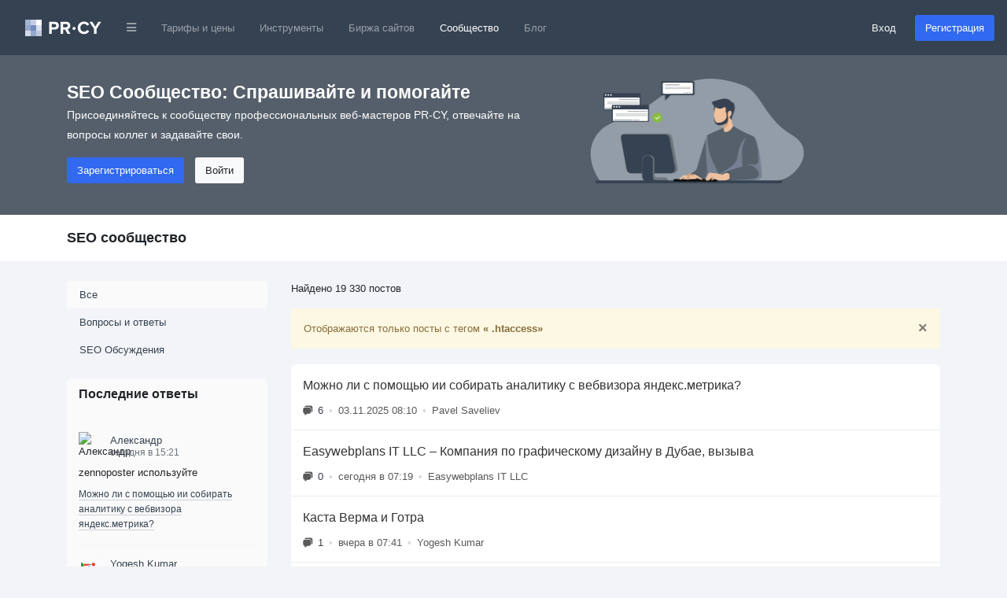

--- FILE ---
content_type: text/html; charset=utf-8
request_url: https://pr-cy.ru/qa/tag/+.htaccess/
body_size: 12674
content:
  


<!DOCTYPE html>
<html lang="ru">
<head>
<meta charset="utf-8">
<title>SEO сообщество — Последние посты</title>

<meta name="description" content="" />
<meta name="bbd978d67995d0bf4a244fdcef17ea32" content="771f10f5e6802620c231b73ec784fac3">

<link rel="canonical" href="https://pr-cy.ru/qa/"/>


<meta property="og:title" content="SEO сообщество — Последние посты" />
<meta property="og:description" content="" />
<meta name="referrer" content="origin">
  <meta name="robots" content="noyaca, noodp"/>
  <meta name="viewport" content="width=device-width, initial-scale=1.0, maximum-scale=1">
  <meta name="apple-mobile-web-app-capable" content="yes" />
<link rel="shortcut icon" href="/favicon.ico" />
<link rel="icon" type="image/png" href="/images/favicon-120x120.png" sizes="120x120" />
<link rel="icon" type="image/png" href="/images/favicon-64x64.png" sizes="64x64" />
<link rel="icon" type="image/png" href="/images/favicon-48x48.png" sizes="48x48" />
<link rel="icon" type="image/png" href="/images/favicon-32x32.png" sizes="32x32" />
<link rel="icon" type="image/png" href="/images/favicon-16x16.png" sizes="16x16" />


<meta name="google-site-verification" content="FkwN4fZAYee-VGgyrKIEWq_FfB4eTAfYcT2CexfAjs0" />
<meta name='yandex-verification' content='615722f8154b873e' />
  <meta name="robots" content="noindex, nofollow">

<!-- Styles  -->
<link rel="stylesheet" href="/src/dist/styles.css?v=1768562981">

  
  <!-- Scripts -->
    <script type="text/javascript">
      var BASE_URL = 'https://pr-cy.ru';
    </script>

    <script src="https://code.jquery.com/jquery-3.5.1.min.js" integrity="sha256-9/aliU8dGd2tb6OSsuzixeV4y/faTqgFtohetphbbj0=" crossorigin="anonymous"></script>
    <script src="https://cdn.jsdelivr.net/npm/popper.js@1.16.0/dist/umd/popper.min.js" integrity="sha384-Q6E9RHvbIyZFJoft+2mJbHaEWldlvI9IOYy5n3zV9zzTtmI3UksdQRVvoxMfooAo" crossorigin="anonymous"></script>
    <script src="https://stackpath.bootstrapcdn.com/bootstrap/4.5.0/js/bootstrap.min.js" integrity="sha384-OgVRvuATP1z7JjHLkuOU7Xw704+h835Lr+6QL9UvYjZE3Ipu6Tp75j7Bh/kR0JKI" crossorigin="anonymous"></script>

    <script>
      jQuery(function ($) {
        $('[data-toggle="popover"]').popover();
        $('[data-toggle="tooltip"]').tooltip();
      });

      // Back to top
      jQuery(function ($) {
        var offset = 220;
        var duration = 500;
        $(window).scroll(function () {
          if ($(this).scrollTop() > offset) {
            $('.back-to-top').fadeIn(duration);
          } else {
            $('.back-to-top').fadeOut(duration);
          }
        });
        $('.back-to-top').click(function (event) {
          event.preventDefault();
          $('html, body').animate({scrollTop: 0}, duration);
          return false;
        });
      });
    </script>

  <!-- Fonts -->

<script type="application/ld+json">
  {
    "@context" : "http://schema.org",
    "@type" : "Organization",
    "name" : "PR-CY",
    "url" : "https://pr-cy.ru",
    "sameAs" : [
      "https://vk.com/prcyru",
      "https://twitter.com/prcyru",
      "https://plus.google.com/+prcyru",
      "https://www.youtube.com/channel/UCouA7lqMzMePK18mjA_5gEw"
    ]
  }
</script>

<!-- Google Tag Manager -->
<script>
  window.dataLayer = window.dataLayer || [];
  
    </script>

  <!-- Google Tag Manager -->
  <script>
    (function(w,d,s,l,i){w[l]=w[l]||[];w[l].push({'gtm.start':
    new Date().getTime(),event:'gtm.js'});var f=d.getElementsByTagName(s)[0],
    j=d.createElement(s),dl=l!='dataLayer'?'&l='+l:'';j.async=true;j.src=
    'https://sst-gtm.hacklix.com/gtm.js?id='+i+dl;f.parentNode.insertBefore(j,f);
    })(window,document,'script','dataLayer','GTM-5PFVN2G');
  </script>
  <!-- End Google Tag Manager -->


</head>
<body class="bg-full">

<!-- Google Tag Manager (noscript) -->
<noscript><iframe src="https://sst-gtm.hacklix.com/ns.html?id=GTM-5PFVN2G"
  height="0" width="0" style="display:none;visibility:hidden"></iframe></noscript>
<!-- End Google Tag Manager (noscript) -->


<nav class="navbar navbar-expand-lg navbar-dark bg-dark-blue">
  <a class="navbar-brand" href="/" style="padding-left: 1rem">
          <svg xmlns="http://www.w3.org/2000/svg" width="97" height="21"><g fill="none" fill-rule="evenodd"><path fill="#A2B2D2" d="M0 0h7v7H0z"></path><path fill="#C6CEE5" d="M7 0h7v7H7z"></path><path fill="#FEFFFE" d="M14 0h7v7h-7z"></path><path fill="#98A7CE" d="M0 7h7v7H0z"></path><path fill="#758CBF" d="M7 7h7v7H7z"></path><path fill="#DBE0EC" d="M14 7h7v7h-7z"></path><path fill="#D2DAE6" d="M0 14h7v7H0z"></path><path fill="#96A8CE" d="M7 14h7v7H7z"></path><path fill="#BCC8E0" d="M14 14h7v7h-7z"></path><path fill="#FFF" d="M33.784 18v-5.45h3.91c3.312 0 5.152-2.278 5.152-4.946 0-2.69-1.817-4.945-5.152-4.945h-7.176V18h3.266zm3.473-8.326h-3.473v-4.14h3.473c1.288 0 2.254.782 2.254 2.07 0 1.265-.964 2.07-2.252 2.07zM57.49 18l-3.45-5.842c1.656-.39 3.358-1.84 3.358-4.554 0-2.852-1.955-4.945-5.152-4.945H45.07V18h3.266v-5.45h2.392L53.74 18h3.75zm-5.727-8.326h-3.427v-4.14h3.427c1.31 0 2.3.782 2.3 2.07 0 1.288-.99 2.07-2.3 2.07zm23.213 8.602c3.38 0 5.313-1.863 6.417-3.772l-2.806-1.357c-.644 1.265-2.024 2.23-3.61 2.23-2.784 0-4.808-2.138-4.808-5.036 0-2.896 2.022-5.035 4.805-5.035 1.587 0 2.967.99 3.61 2.23l2.807-1.38c-1.08-1.908-3.036-3.748-6.417-3.748-4.6 0-8.165 3.22-8.165 7.935 0 4.716 3.566 7.936 8.166 7.936zM90.792 18v-6.28l5.865-9.06H92.93l-3.77 6.163-3.82-6.164h-3.725l5.91 9.06V18h3.267zm-26.776-6.856c0-1.056-.888-1.944-1.944-1.944s-1.944.888-1.944 1.944c0 1.032.888 1.92 1.944 1.92s1.944-.888 1.944-1.92z"></path></g></svg>
      </a>
  <button class="navbar-toggler" type="button" data-toggle="collapse" data-target="#navbarMainNav" aria-controls="navbarMainNav" aria-expanded="false" aria-label="Toggle navigation">
    <span class="navbar-toggler-icon"></span>
  </button>
  <div class="collapse navbar-collapse" id="navbarMainNav">
    <ul class="navbar-nav mr-auto">
      <li class="nav-item dropdown">
        <a href="#" id="navbarDropdownLinks" class="nav-link" data-toggle="dropdown"><i class="fa fa-bars fa-xs"></i></a>
        <div class="dropdown-menu" aria-labelledby="navbarDropdownLinks">
          <a class="dropdown-item" href="https://pr-cy.ru/"><img src="/static/img/pr-cy/pr-cy.ru.svg" width="16" height="16" alt="PR-CY"> PR-CY</a>
          <a class="dropdown-item" href="https://line.pr-cy.ru/"><img src="/static/img/pr-cy/line.pr-cy.ru.svg" width="16" height="16" alt="Line.PR-CY"> Line.PR-CY</a>
          <a class="dropdown-item" href="https://sites.pr-cy.ru/"><img src="/static/img/pr-cy/sites.pr-cy.ru.svg" width="16" height="16" alt="Sites.PR-CY"> Sites.PR-CY</a>
          <a class="dropdown-item" href="https://pr-cy.ru/sale/">Биржа продажи сайтов</a>
          <a class="dropdown-item" href="https://audit.pr-cy.ru/" rel="nofollow">Ручной аудит сайтов</a>
          <a class="dropdown-item" href="https://talk.pr-cy.ru/" rel="nofollow">Форум вебмастеров</a>
        </div>
      </li>
      <li class="nav-item">
        <a class="nav-link" href="https://a.pr-cy.ru/prices/" rel="nofollow">Тарифы и цены</a>
      </li>
      <li class="nav-item ">
        <a class="nav-link" href="/tools/">Инструменты</a>
      </li>
      <li class="nav-item ">
        <a class="nav-link" href="/sale/">Биржа сайтов</a>
      </li>
      <li class="nav-item active">
        <a class="nav-link" href="/qa/">Сообщество</a></li>
      <li class="nav-item">
        <a class="nav-link" href="/news/">Блог</a>
      </li>
    </ul>

          <form class="form-inline">
        <a href="https://id.pr-cy.ru/signup/login/" class="pr-4 text-light" rel="nofollow">Вход</a>
        <a href="https://id.pr-cy.ru/signup/registration/" rel="nofollow" class="btn btn-info">Регистрация</a>
       </form>
      </div>
</nav>






  <style>
  .hero-singup {
    background: #555f6b;
    color: #ffffff;
    padding: 30px 0 40px;
  }
  .hero-singup__title {
    font-size: 1.42rem;
  }
  .hero-singup__desc {
    max-width: 600px;
    line-height: 1.8;
    font-size: 14px;
  }
  .hero-singup__actions a {
    margin-right: 10px;
  }
</style>
<div class="hero-singup">
  <div class="container">
    <div class="row">
      <div class="col-md-7 col-sm-12">
        <strong class="hero-singup__title" >SEO Сообщество: Спрашивайте и помогайте</strong>
        <p class="hero-singup__desc">Присоединяйтесь к сообществу профессиональных веб-мастеров PR-CY, отвечайте на вопросы коллег и задавайте свои.</p>
        <div class="hero-singup__actions">
          <a href="https://id.pr-cy.ru/signup/registration/" rel="nofollow" class="btn btn-info">Зарегистрироваться</a>
          <a href="https://id.pr-cy.ru/signup/login/" class="btn btn-light" rel="nofollow">Войти</a>
        </div>
      </div>
      <div class="col-md-5 d-none d-sm-none d-md-block">
        <img src="/images/hero-qa.png"
          alt="Q&A SEO" width="272">
      </div>
    </div>
  </div>
</div><div class="qa-head">
  <div class="container">
    <h1 class="qa-head__title" style="margin: 0;">
              SEO сообщество
            
    </h1>
  </div>
</div>


<div class="qa-body">
  <div class="container">
    <div class="row">
      <div class="col-lg-3">
        <div class="collapse" id="qaCategories">

          <div class="qa-nav nav flex-column nav-pills">
            <a class="nav-link active"
              href="/qa/">Все</a>
                          <a
                class="nav-link " href="/qa/category/Вопросы и ответы/">Вопросы и ответы</a>
                          <a
                class="nav-link " href="/qa/category/SEO Обсуждения/">SEO Обсуждения</a>
                      </div>
          <br>
                    <!-- <div class="empty-box">
            <h3 class="empty-box__title">Топ ответов <small>30 дней</small></h3>
            <div class="empty-box__content">
              <ul class="users-list">
                              <li>
                  <img class="users-list__avatar" src="https://id.pr-cy.ru/assets/images/avatars/small.png" alt="Roman Dubaev">
                  <a href="https://id.pr-cy.ru/user/profile/id/1040143/">Roman Dubaev</a>
                  <div class="users-list__count">1</div></li>
                              <li>
                  <img class="users-list__avatar" src="https://id.pr-cy.ru/assets/images/avatars/small.png" alt="jiacknnn">
                  <a href="https://id.pr-cy.ru/user/profile/jiacknnn/">jiacknnn</a>
                  <div class="users-list__count">1</div></li>
                              <li>
                  <img class="users-list__avatar" src="https://id.pr-cy.ru/assets/images/avatars/small.png" alt="InkVoyage">
                  <a href="https://id.pr-cy.ru/user/profile/InkVoyage/">InkVoyage</a>
                  <div class="users-list__count">1</div></li>
                              <li>
                  <img class="users-list__avatar" src="https://id.pr-cy.ru/assets/images/avatars/small.png" alt="23bet4net">
                  <a href="https://id.pr-cy.ru/user/profile/23bet4net/">23bet4net</a>
                  <div class="users-list__count">1</div></li>
                              <li>
                  <img class="users-list__avatar" src="https://id.pr-cy.ru/assets/images/avatars/small.png" alt="alex12552">
                  <a href="https://id.pr-cy.ru/user/profile/alex12552/">alex12552</a>
                  <div class="users-list__count">1</div></li>
                              <li>
                  <img class="users-list__avatar" src="https://id.pr-cy.ru/assets/images/avatars/small.png" alt="Рукапча Бот">
                  <a href="https://id.pr-cy.ru/user/profile/id/719982/">Рукапча Бот</a>
                  <div class="users-list__count">1</div></li>
                              <li>
                  <img class="users-list__avatar" src="https://id.pr-cy.ru/assets/images/avatars/small.png" alt="romanjack">
                  <a href="https://id.pr-cy.ru/user/profile/romanjack/">romanjack</a>
                  <div class="users-list__count">1</div></li>
                            </ul>
            </div>
          </div> -->
      
          <div class="empty-box">
            <h3 class="empty-box__title">Последние ответы</h3>
            <div class="empty-box__content">
              <ul class="last-comments">
                              <li class="last-comments__item">
                  <div class="last-comments__info">
                    <img class="last-comments__avatar" src="https://id.pr-cy.ru/assets/images/avatars/small.png" alt="Александр">
                    <div>
                      <a href="https://id.pr-cy.ru/user/profile/id/1803334/">Александр</a>
                      <div class="last-comments__date">сегодня в 15:21</div>
                    </div>
                  </div>
                  <div class="last-comments__comment">
                      zennoposter используйте                  </div>
                  <a class="last-comments__link" href="/qa/question/43779">Можно ли с помощью ии собирать аналитику с вебвизора яндекс.метрика?</a>
                              <li class="last-comments__item">
                  <div class="last-comments__info">
                    <img class="last-comments__avatar" src="//selstorage.pr-cy.ru/id/userpics/73021bc4b6792e2026b538e1884adbf3_thumb.png" alt="Yogesh Kumar">
                    <div>
                      <a href="https://id.pr-cy.ru/user/profile/id/1837935/">Yogesh Kumar</a>
                      <div class="last-comments__date">вчера в 07:42</div>
                    </div>
                  </div>
                  <div class="last-comments__comment">
                      Website:   https://www.matrimonialsindia.com/blog/verma-caste-and-gotra.htm                   </div>
                  <a class="last-comments__link" href="/qa/question/43820">Каста Верма и Готра</a>
                              <li class="last-comments__item">
                  <div class="last-comments__info">
                    <img class="last-comments__avatar" src="//selstorage.pr-cy.ru/id/userpics/f7bc6a4af83cc59d66efcb3c2531a1fd_thumb.png" alt="vvvlad77">
                    <div>
                      <a href="https://id.pr-cy.ru/user/profile/vvvlad77/">vvvlad77</a>
                      <div class="last-comments__date">3 дня назад в 14:45</div>
                    </div>
                  </div>
                  <div class="last-comments__comment">
                      Тоже один сайт выкинули из за прогрева ботов, хотя они ползали по нему успешно ...                  </div>
                  <a class="last-comments__link" href="/qa/question/43806">Наплыв ботов</a>
                              <li class="last-comments__item">
                  <div class="last-comments__info">
                    <img class="last-comments__avatar" src="https://id.pr-cy.ru/assets/images/avatars/small.png" alt="ealymziaayen">
                    <div>
                      <a href="https://id.pr-cy.ru/user/profile/ealymziaayen/">ealymziaayen</a>
                      <div class="last-comments__date">4 дня назад в 18:54</div>
                    </div>
                  </div>
                  <div class="last-comments__comment">
                      Вручную блочить пулы ip                  </div>
                  <a class="last-comments__link" href="/qa/question/43806">Наплыв ботов</a>
                              <li class="last-comments__item">
                  <div class="last-comments__info">
                    <img class="last-comments__avatar" src="https://id.pr-cy.ru/assets/images/avatars/small.png" alt="romanjack">
                    <div>
                      <a href="https://id.pr-cy.ru/user/profile/romanjack/">romanjack</a>
                      <div class="last-comments__date">12.01.2026 04:39</div>
                    </div>
                  </div>
                  <div class="last-comments__comment">
                      This was a delightful and engaging read from start to finish. It brought to mind how sendwishonline free&hellip;                  </div>
                  <a class="last-comments__link" href="/qa/question/43769">Модуль онлайн пользователи на сайте</a>
                              <li class="last-comments__item">
                  <div class="last-comments__info">
                    <img class="last-comments__avatar" src="https://id.pr-cy.ru/assets/images/avatars/small.png" alt="Рукапча Бот">
                    <div>
                      <a href="https://id.pr-cy.ru/user/profile/id/719982/">Рукапча Бот</a>
                      <div class="last-comments__date">06.01.2026 10:36</div>
                    </div>
                  </div>
                  <div class="last-comments__comment">
                      На данный момент рекапча самая нормальная там столько даст тебе картинок на порешать что мозг взорвется&hellip;                  </div>
                  <a class="last-comments__link" href="/qa/question/43792">Где брать ссылочную массу?</a>
                            </ul>
            </div>
          </div>
          <br>
                  </div>
    
      </div>
      <div class="col-lg-9">

                  <p>
            Найдено            19&nbsp;330      
                        постов                      </p>
        
                  <div class="alert alert-warning">
            Отображаются только посты с тегом <strong>&laquo; .htaccess&raquo;</strong>
            <a href="/qa/" class="close" title="Убрать фильтр">×</a>
          </div>
                
        <div class="content-box">
          <div class="content-box__content">
                                      <a class="question-box" id='question-43779' href="/qa/question/43779">
                <div class="question-box__wrap">
                  <div class="question-box__info">
                    <div class="question-box__title">
                      Можно ли с помощью ии собирать аналитику с вебвизора яндекс.метрика?                    </div>
                    <div class="question-box__sub-menu">
                      <div class="question-box__answers">
                                                  <svg width="13" height="13" xmlns="http://www.w3.org/2000/svg"><g fill="#595959" fill-rule="nonzero"><path d="M4.115.498A1.95 1.95 0 0 0 2.17 2.302a2.59 2.59 0 0 1 .145-.004h5.7a2.55 2.55 0 0 1 2.55 2.55v3.9c0 .049-.002.097-.004.145a1.95 1.95 0 0 0 1.804-1.945v-3.6a2.85 2.85 0 0 0-2.85-2.85h-5.4Z"/><path d="M9.96 8.898a1.95 1.95 0 0 1-1.945 1.8h-2.45l-2.2 1.65a.75.75 0 0 1-1.2-.6v-1.056a1.95 1.95 0 0 1-1.8-1.944v-3.9a1.95 1.95 0 0 1 1.95-1.95h5.7a1.95 1.95 0 0 1 1.95 1.95v3.9c0 .05-.002.1-.006.15Z"/></g></svg>
                                                <span>6</span>
                                              </div>
                      <span class="question-box__dot">&bull;</span>
                      03.11.2025 08:10                      <span class="question-box__dot">&bull;</span>
                      Pavel Saveliev                    </div>
                  </div>
                </div>
              </a>
    
                          <a class="question-box" id='question-43821' href="/qa/question/43821">
                <div class="question-box__wrap">
                  <div class="question-box__info">
                    <div class="question-box__title">
                      Easywebplans IT LLC – Компания по графическому дизайну в Дубае, вызыва                    </div>
                    <div class="question-box__sub-menu">
                      <div class="question-box__answers">
                                                  <svg width="13" height="13" xmlns="http://www.w3.org/2000/svg"><g fill="#595959" fill-rule="nonzero"><path d="M4.115.498A1.95 1.95 0 0 0 2.17 2.302a2.59 2.59 0 0 1 .145-.004h5.7a2.55 2.55 0 0 1 2.55 2.55v3.9c0 .049-.002.097-.004.145a1.95 1.95 0 0 0 1.804-1.945v-3.6a2.85 2.85 0 0 0-2.85-2.85h-5.4Z"/><path d="M9.96 8.898a1.95 1.95 0 0 1-1.945 1.8h-2.45l-2.2 1.65a.75.75 0 0 1-1.2-.6v-1.056a1.95 1.95 0 0 1-1.8-1.944v-3.9a1.95 1.95 0 0 1 1.95-1.95h5.7a1.95 1.95 0 0 1 1.95 1.95v3.9c0 .05-.002.1-.006.15Z"/></g></svg>
                                                <span>0</span>
                                              </div>
                      <span class="question-box__dot">&bull;</span>
                      сегодня в 07:19                      <span class="question-box__dot">&bull;</span>
                      Easywebplans IT LLC                    </div>
                  </div>
                </div>
              </a>
    
                          <a class="question-box" id='question-43820' href="/qa/question/43820">
                <div class="question-box__wrap">
                  <div class="question-box__info">
                    <div class="question-box__title">
                      Каста Верма и Готра                    </div>
                    <div class="question-box__sub-menu">
                      <div class="question-box__answers">
                                                  <svg width="13" height="13" xmlns="http://www.w3.org/2000/svg"><g fill="#595959" fill-rule="nonzero"><path d="M4.115.498A1.95 1.95 0 0 0 2.17 2.302a2.59 2.59 0 0 1 .145-.004h5.7a2.55 2.55 0 0 1 2.55 2.55v3.9c0 .049-.002.097-.004.145a1.95 1.95 0 0 0 1.804-1.945v-3.6a2.85 2.85 0 0 0-2.85-2.85h-5.4Z"/><path d="M9.96 8.898a1.95 1.95 0 0 1-1.945 1.8h-2.45l-2.2 1.65a.75.75 0 0 1-1.2-.6v-1.056a1.95 1.95 0 0 1-1.8-1.944v-3.9a1.95 1.95 0 0 1 1.95-1.95h5.7a1.95 1.95 0 0 1 1.95 1.95v3.9c0 .05-.002.1-.006.15Z"/></g></svg>
                                                <span>1</span>
                                              </div>
                      <span class="question-box__dot">&bull;</span>
                      вчера в 07:41                      <span class="question-box__dot">&bull;</span>
                      Yogesh Kumar                    </div>
                  </div>
                </div>
              </a>
    
                          <a class="question-box" id='question-43819' href="/qa/question/43819">
                <div class="question-box__wrap">
                  <div class="question-box__info">
                    <div class="question-box__title">
                      Какой сервис использовать для сбора подписчиков для пуш уведомлений?                    </div>
                    <div class="question-box__sub-menu">
                      <div class="question-box__answers">
                                                  <svg width="13" height="13" xmlns="http://www.w3.org/2000/svg"><g fill="#595959" fill-rule="nonzero"><path d="M4.115.498A1.95 1.95 0 0 0 2.17 2.302a2.59 2.59 0 0 1 .145-.004h5.7a2.55 2.55 0 0 1 2.55 2.55v3.9c0 .049-.002.097-.004.145a1.95 1.95 0 0 0 1.804-1.945v-3.6a2.85 2.85 0 0 0-2.85-2.85h-5.4Z"/><path d="M9.96 8.898a1.95 1.95 0 0 1-1.945 1.8h-2.45l-2.2 1.65a.75.75 0 0 1-1.2-.6v-1.056a1.95 1.95 0 0 1-1.8-1.944v-3.9a1.95 1.95 0 0 1 1.95-1.95h5.7a1.95 1.95 0 0 1 1.95 1.95v3.9c0 .05-.002.1-.006.15Z"/></g></svg>
                                                <span>0</span>
                                              </div>
                      <span class="question-box__dot">&bull;</span>
                      3 дня назад в 16:40                      <span class="question-box__dot">&bull;</span>
                      Дмитрий                    </div>
                  </div>
                </div>
              </a>
    
                          <a class="question-box" id='question-43806' href="/qa/question/43806">
                <div class="question-box__wrap">
                  <div class="question-box__info">
                    <div class="question-box__title">
                      Наплыв ботов                    </div>
                    <div class="question-box__sub-menu">
                      <div class="question-box__answers">
                                                  <svg width="13" height="13" xmlns="http://www.w3.org/2000/svg"><g fill="#595959" fill-rule="nonzero"><path d="M4.115.498A1.95 1.95 0 0 0 2.17 2.302a2.59 2.59 0 0 1 .145-.004h5.7a2.55 2.55 0 0 1 2.55 2.55v3.9c0 .049-.002.097-.004.145a1.95 1.95 0 0 0 1.804-1.945v-3.6a2.85 2.85 0 0 0-2.85-2.85h-5.4Z"/><path d="M9.96 8.898a1.95 1.95 0 0 1-1.945 1.8h-2.45l-2.2 1.65a.75.75 0 0 1-1.2-.6v-1.056a1.95 1.95 0 0 1-1.8-1.944v-3.9a1.95 1.95 0 0 1 1.95-1.95h5.7a1.95 1.95 0 0 1 1.95 1.95v3.9c0 .05-.002.1-.006.15Z"/></g></svg>
                                                <span>6</span>
                                              </div>
                      <span class="question-box__dot">&bull;</span>
                      09.12.2025 09:53                      <span class="question-box__dot">&bull;</span>
                      Азат Сайфуллин                    </div>
                  </div>
                </div>
              </a>
    
                          <a class="question-box" id='question-43769' href="/qa/question/43769">
                <div class="question-box__wrap">
                  <div class="question-box__info">
                    <div class="question-box__title">
                      Модуль онлайн пользователи на сайте                    </div>
                    <div class="question-box__sub-menu">
                      <div class="question-box__answers">
                                                  <svg width="13" height="13" xmlns="http://www.w3.org/2000/svg"><g fill="#595959" fill-rule="nonzero"><path d="M4.115.498A1.95 1.95 0 0 0 2.17 2.302a2.59 2.59 0 0 1 .145-.004h5.7a2.55 2.55 0 0 1 2.55 2.55v3.9c0 .049-.002.097-.004.145a1.95 1.95 0 0 0 1.804-1.945v-3.6a2.85 2.85 0 0 0-2.85-2.85h-5.4Z"/><path d="M9.96 8.898a1.95 1.95 0 0 1-1.945 1.8h-2.45l-2.2 1.65a.75.75 0 0 1-1.2-.6v-1.056a1.95 1.95 0 0 1-1.8-1.944v-3.9a1.95 1.95 0 0 1 1.95-1.95h5.7a1.95 1.95 0 0 1 1.95 1.95v3.9c0 .05-.002.1-.006.15Z"/></g></svg>
                                                <span>2</span>
                                              </div>
                      <span class="question-box__dot">&bull;</span>
                      21.10.2025 17:47                      <span class="question-box__dot">&bull;</span>
                      viikta                    </div>
                  </div>
                </div>
              </a>
    
                          <a class="question-box" id='question-43817' href="/qa/question/43817">
                <div class="question-box__wrap">
                  <div class="question-box__info">
                    <div class="question-box__title">
                      В чате гпт начинает списывать 125 вместо 5 лимитов                    </div>
                    <div class="question-box__sub-menu">
                      <div class="question-box__answers">
                                                  <svg width="13" height="13" xmlns="http://www.w3.org/2000/svg"><g fill="#595959" fill-rule="nonzero"><path d="M4.115.498A1.95 1.95 0 0 0 2.17 2.302a2.59 2.59 0 0 1 .145-.004h5.7a2.55 2.55 0 0 1 2.55 2.55v3.9c0 .049-.002.097-.004.145a1.95 1.95 0 0 0 1.804-1.945v-3.6a2.85 2.85 0 0 0-2.85-2.85h-5.4Z"/><path d="M9.96 8.898a1.95 1.95 0 0 1-1.945 1.8h-2.45l-2.2 1.65a.75.75 0 0 1-1.2-.6v-1.056a1.95 1.95 0 0 1-1.8-1.944v-3.9a1.95 1.95 0 0 1 1.95-1.95h5.7a1.95 1.95 0 0 1 1.95 1.95v3.9c0 .05-.002.1-.006.15Z"/></g></svg>
                                                <span>0</span>
                                              </div>
                      <span class="question-box__dot">&bull;</span>
                      10.01.2026 16:59                      <span class="question-box__dot">&bull;</span>
                      sueta23kg                    </div>
                  </div>
                </div>
              </a>
    
                          <a class="question-box" id='question-43792' href="/qa/question/43792">
                <div class="question-box__wrap">
                  <div class="question-box__info">
                    <div class="question-box__title">
                      Где брать ссылочную массу?                    </div>
                    <div class="question-box__sub-menu">
                      <div class="question-box__answers">
                                                  <svg width="13" height="13" xmlns="http://www.w3.org/2000/svg"><g fill="#595959" fill-rule="nonzero"><path d="M4.115.498A1.95 1.95 0 0 0 2.17 2.302a2.59 2.59 0 0 1 .145-.004h5.7a2.55 2.55 0 0 1 2.55 2.55v3.9c0 .049-.002.097-.004.145a1.95 1.95 0 0 0 1.804-1.945v-3.6a2.85 2.85 0 0 0-2.85-2.85h-5.4Z"/><path d="M9.96 8.898a1.95 1.95 0 0 1-1.945 1.8h-2.45l-2.2 1.65a.75.75 0 0 1-1.2-.6v-1.056a1.95 1.95 0 0 1-1.8-1.944v-3.9a1.95 1.95 0 0 1 1.95-1.95h5.7a1.95 1.95 0 0 1 1.95 1.95v3.9c0 .05-.002.1-.006.15Z"/></g></svg>
                                                <span>12</span>
                                              </div>
                      <span class="question-box__dot">&bull;</span>
                      18.11.2025 20:39                      <span class="question-box__dot">&bull;</span>
                      alex12552                    </div>
                  </div>
                </div>
              </a>
    
                          <a class="question-box" id='question-43815' href="/qa/question/43815">
                <div class="question-box__wrap">
                  <div class="question-box__info">
                    <div class="question-box__title">
                      Что выбрать WordPress или Smink                    </div>
                    <div class="question-box__sub-menu">
                      <div class="question-box__answers">
                                                  <svg width="13" height="13" xmlns="http://www.w3.org/2000/svg"><g fill="#595959" fill-rule="nonzero"><path d="M4.115.498A1.95 1.95 0 0 0 2.17 2.302a2.59 2.59 0 0 1 .145-.004h5.7a2.55 2.55 0 0 1 2.55 2.55v3.9c0 .049-.002.097-.004.145a1.95 1.95 0 0 0 1.804-1.945v-3.6a2.85 2.85 0 0 0-2.85-2.85h-5.4Z"/><path d="M9.96 8.898a1.95 1.95 0 0 1-1.945 1.8h-2.45l-2.2 1.65a.75.75 0 0 1-1.2-.6v-1.056a1.95 1.95 0 0 1-1.8-1.944v-3.9a1.95 1.95 0 0 1 1.95-1.95h5.7a1.95 1.95 0 0 1 1.95 1.95v3.9c0 .05-.002.1-.006.15Z"/></g></svg>
                                                <span>1</span>
                                              </div>
                      <span class="question-box__dot">&bull;</span>
                      30.12.2025 11:59                      <span class="question-box__dot">&bull;</span>
                      Глеб Алексеев                    </div>
                  </div>
                </div>
              </a>
    
                          <a class="question-box" id='question-43814' href="/qa/question/43814">
                <div class="question-box__wrap">
                  <div class="question-box__info">
                    <div class="question-box__title">
                      После подключения Cloudflare не определяется SLL                    </div>
                    <div class="question-box__sub-menu">
                      <div class="question-box__answers">
                                                  <svg width="13" height="13" xmlns="http://www.w3.org/2000/svg"><g fill="#595959" fill-rule="nonzero"><path d="M4.115.498A1.95 1.95 0 0 0 2.17 2.302a2.59 2.59 0 0 1 .145-.004h5.7a2.55 2.55 0 0 1 2.55 2.55v3.9c0 .049-.002.097-.004.145a1.95 1.95 0 0 0 1.804-1.945v-3.6a2.85 2.85 0 0 0-2.85-2.85h-5.4Z"/><path d="M9.96 8.898a1.95 1.95 0 0 1-1.945 1.8h-2.45l-2.2 1.65a.75.75 0 0 1-1.2-.6v-1.056a1.95 1.95 0 0 1-1.8-1.944v-3.9a1.95 1.95 0 0 1 1.95-1.95h5.7a1.95 1.95 0 0 1 1.95 1.95v3.9c0 .05-.002.1-.006.15Z"/></g></svg>
                                                <span>0</span>
                                              </div>
                      <span class="question-box__dot">&bull;</span>
                      26.12.2025 18:12                      <span class="question-box__dot">&bull;</span>
                      SexxxBoy                    </div>
                  </div>
                </div>
              </a>
    
                          <a class="question-box" id='question-43812' href="/qa/question/43812">
                <div class="question-box__wrap">
                  <div class="question-box__info">
                    <div class="question-box__title">
                      Кто-нибудь пользовался облачным телефоном?                    </div>
                    <div class="question-box__sub-menu">
                      <div class="question-box__answers">
                                                  <svg width="13" height="13" xmlns="http://www.w3.org/2000/svg"><g fill="#595959" fill-rule="nonzero"><path d="M4.115.498A1.95 1.95 0 0 0 2.17 2.302a2.59 2.59 0 0 1 .145-.004h5.7a2.55 2.55 0 0 1 2.55 2.55v3.9c0 .049-.002.097-.004.145a1.95 1.95 0 0 0 1.804-1.945v-3.6a2.85 2.85 0 0 0-2.85-2.85h-5.4Z"/><path d="M9.96 8.898a1.95 1.95 0 0 1-1.945 1.8h-2.45l-2.2 1.65a.75.75 0 0 1-1.2-.6v-1.056a1.95 1.95 0 0 1-1.8-1.944v-3.9a1.95 1.95 0 0 1 1.95-1.95h5.7a1.95 1.95 0 0 1 1.95 1.95v3.9c0 .05-.002.1-.006.15Z"/></g></svg>
                                                <span>0</span>
                                              </div>
                      <span class="question-box__dot">&bull;</span>
                      24.12.2025 07:38                      <span class="question-box__dot">&bull;</span>
                      Yun wilk                    </div>
                  </div>
                </div>
              </a>
    
                          <a class="question-box" id='question-43811' href="/qa/question/43811">
                <div class="question-box__wrap">
                  <div class="question-box__info">
                    <div class="question-box__title">
                      Где купить сайты на англ языке? может есть у кого? желательно с трафик                    </div>
                    <div class="question-box__sub-menu">
                      <div class="question-box__answers">
                                                  <svg width="13" height="13" xmlns="http://www.w3.org/2000/svg"><g fill="#595959" fill-rule="nonzero"><path d="M4.115.498A1.95 1.95 0 0 0 2.17 2.302a2.59 2.59 0 0 1 .145-.004h5.7a2.55 2.55 0 0 1 2.55 2.55v3.9c0 .049-.002.097-.004.145a1.95 1.95 0 0 0 1.804-1.945v-3.6a2.85 2.85 0 0 0-2.85-2.85h-5.4Z"/><path d="M9.96 8.898a1.95 1.95 0 0 1-1.945 1.8h-2.45l-2.2 1.65a.75.75 0 0 1-1.2-.6v-1.056a1.95 1.95 0 0 1-1.8-1.944v-3.9a1.95 1.95 0 0 1 1.95-1.95h5.7a1.95 1.95 0 0 1 1.95 1.95v3.9c0 .05-.002.1-.006.15Z"/></g></svg>
                                                <span>0</span>
                                              </div>
                      <span class="question-box__dot">&bull;</span>
                      23.12.2025 22:54                      <span class="question-box__dot">&bull;</span>
                      Roman Dubaev                    </div>
                  </div>
                </div>
              </a>
    
                          <a class="question-box" id='question-43808' href="/qa/question/43808">
                <div class="question-box__wrap">
                  <div class="question-box__info">
                    <div class="question-box__title">
                      DLE не создает бэкап с админки сайта, как быть?                    </div>
                    <div class="question-box__sub-menu">
                      <div class="question-box__answers">
                                                  <svg width="13" height="13" xmlns="http://www.w3.org/2000/svg"><g fill="#595959" fill-rule="nonzero"><path d="M4.115.498A1.95 1.95 0 0 0 2.17 2.302a2.59 2.59 0 0 1 .145-.004h5.7a2.55 2.55 0 0 1 2.55 2.55v3.9c0 .049-.002.097-.004.145a1.95 1.95 0 0 0 1.804-1.945v-3.6a2.85 2.85 0 0 0-2.85-2.85h-5.4Z"/><path d="M9.96 8.898a1.95 1.95 0 0 1-1.945 1.8h-2.45l-2.2 1.65a.75.75 0 0 1-1.2-.6v-1.056a1.95 1.95 0 0 1-1.8-1.944v-3.9a1.95 1.95 0 0 1 1.95-1.95h5.7a1.95 1.95 0 0 1 1.95 1.95v3.9c0 .05-.002.1-.006.15Z"/></g></svg>
                                                <span>1</span>
                                              </div>
                      <span class="question-box__dot">&bull;</span>
                      13.12.2025 13:24                      <span class="question-box__dot">&bull;</span>
                      Vulture                    </div>
                  </div>
                </div>
              </a>
    
                          <a class="question-box" id='question-43767' href="/qa/question/43767">
                <div class="question-box__wrap">
                  <div class="question-box__info">
                    <div class="question-box__title">
                      Сайт на оценку код написан полностью с помощью нейросети :)                    </div>
                    <div class="question-box__sub-menu">
                      <div class="question-box__answers">
                                                  <svg width="13" height="13" xmlns="http://www.w3.org/2000/svg"><g fill="#595959" fill-rule="nonzero"><path d="M4.115.498A1.95 1.95 0 0 0 2.17 2.302a2.59 2.59 0 0 1 .145-.004h5.7a2.55 2.55 0 0 1 2.55 2.55v3.9c0 .049-.002.097-.004.145a1.95 1.95 0 0 0 1.804-1.945v-3.6a2.85 2.85 0 0 0-2.85-2.85h-5.4Z"/><path d="M9.96 8.898a1.95 1.95 0 0 1-1.945 1.8h-2.45l-2.2 1.65a.75.75 0 0 1-1.2-.6v-1.056a1.95 1.95 0 0 1-1.8-1.944v-3.9a1.95 1.95 0 0 1 1.95-1.95h5.7a1.95 1.95 0 0 1 1.95 1.95v3.9c0 .05-.002.1-.006.15Z"/></g></svg>
                                                <span>6</span>
                                              </div>
                      <span class="question-box__dot">&bull;</span>
                      12.10.2025 00:16                      <span class="question-box__dot">&bull;</span>
                      Рукапча Бот                    </div>
                  </div>
                </div>
              </a>
    
                          <a class="question-box" id='question-43803' href="/qa/question/43803">
                <div class="question-box__wrap">
                  <div class="question-box__info">
                    <div class="question-box__title">
                      H1 на всех страницах есть, но анализ PR CY показывает, что его нет.                    </div>
                    <div class="question-box__sub-menu">
                      <div class="question-box__answers">
                                                  <svg width="13" height="13" xmlns="http://www.w3.org/2000/svg"><g fill="#595959" fill-rule="nonzero"><path d="M4.115.498A1.95 1.95 0 0 0 2.17 2.302a2.59 2.59 0 0 1 .145-.004h5.7a2.55 2.55 0 0 1 2.55 2.55v3.9c0 .049-.002.097-.004.145a1.95 1.95 0 0 0 1.804-1.945v-3.6a2.85 2.85 0 0 0-2.85-2.85h-5.4Z"/><path d="M9.96 8.898a1.95 1.95 0 0 1-1.945 1.8h-2.45l-2.2 1.65a.75.75 0 0 1-1.2-.6v-1.056a1.95 1.95 0 0 1-1.8-1.944v-3.9a1.95 1.95 0 0 1 1.95-1.95h5.7a1.95 1.95 0 0 1 1.95 1.95v3.9c0 .05-.002.1-.006.15Z"/></g></svg>
                                                <span>0</span>
                                              </div>
                      <span class="question-box__dot">&bull;</span>
                      03.12.2025 08:54                      <span class="question-box__dot">&bull;</span>
                      AD-vantage LLC                    </div>
                  </div>
                </div>
              </a>
    
                          <a class="question-box" id='question-43802' href="/qa/question/43802">
                <div class="question-box__wrap">
                  <div class="question-box__info">
                    <div class="question-box__title">
                      Alt пикселя Яндекс                    </div>
                    <div class="question-box__sub-menu">
                      <div class="question-box__answers">
                                                  <svg width="13" height="13" xmlns="http://www.w3.org/2000/svg"><g fill="#595959" fill-rule="nonzero"><path d="M4.115.498A1.95 1.95 0 0 0 2.17 2.302a2.59 2.59 0 0 1 .145-.004h5.7a2.55 2.55 0 0 1 2.55 2.55v3.9c0 .049-.002.097-.004.145a1.95 1.95 0 0 0 1.804-1.945v-3.6a2.85 2.85 0 0 0-2.85-2.85h-5.4Z"/><path d="M9.96 8.898a1.95 1.95 0 0 1-1.945 1.8h-2.45l-2.2 1.65a.75.75 0 0 1-1.2-.6v-1.056a1.95 1.95 0 0 1-1.8-1.944v-3.9a1.95 1.95 0 0 1 1.95-1.95h5.7a1.95 1.95 0 0 1 1.95 1.95v3.9c0 .05-.002.1-.006.15Z"/></g></svg>
                                                <span>1</span>
                                              </div>
                      <span class="question-box__dot">&bull;</span>
                      02.12.2025 19:27                      <span class="question-box__dot">&bull;</span>
                      nconcurent                    </div>
                  </div>
                </div>
              </a>
    
                          <a class="question-box" id='question-43799' href="/qa/question/43799">
                <div class="question-box__wrap">
                  <div class="question-box__info">
                    <div class="question-box__title">
                      Не обновляется статистика                    </div>
                    <div class="question-box__sub-menu">
                      <div class="question-box__answers">
                                                  <svg width="13" height="13" xmlns="http://www.w3.org/2000/svg"><g fill="#595959" fill-rule="nonzero"><path d="M4.115.498A1.95 1.95 0 0 0 2.17 2.302a2.59 2.59 0 0 1 .145-.004h5.7a2.55 2.55 0 0 1 2.55 2.55v3.9c0 .049-.002.097-.004.145a1.95 1.95 0 0 0 1.804-1.945v-3.6a2.85 2.85 0 0 0-2.85-2.85h-5.4Z"/><path d="M9.96 8.898a1.95 1.95 0 0 1-1.945 1.8h-2.45l-2.2 1.65a.75.75 0 0 1-1.2-.6v-1.056a1.95 1.95 0 0 1-1.8-1.944v-3.9a1.95 1.95 0 0 1 1.95-1.95h5.7a1.95 1.95 0 0 1 1.95 1.95v3.9c0 .05-.002.1-.006.15Z"/></g></svg>
                                                <span>2</span>
                                              </div>
                      <span class="question-box__dot">&bull;</span>
                      26.11.2025 13:17                      <span class="question-box__dot">&bull;</span>
                      Светлана                    </div>
                  </div>
                </div>
              </a>
    
                          <a class="question-box" id='question-43796' href="/qa/question/43796">
                <div class="question-box__wrap">
                  <div class="question-box__info">
                    <div class="question-box__title">
                      Не обновляется description в разделе аудит сайта                    </div>
                    <div class="question-box__sub-menu">
                      <div class="question-box__answers">
                                                  <svg width="13" height="13" xmlns="http://www.w3.org/2000/svg"><g fill="#595959" fill-rule="nonzero"><path d="M4.115.498A1.95 1.95 0 0 0 2.17 2.302a2.59 2.59 0 0 1 .145-.004h5.7a2.55 2.55 0 0 1 2.55 2.55v3.9c0 .049-.002.097-.004.145a1.95 1.95 0 0 0 1.804-1.945v-3.6a2.85 2.85 0 0 0-2.85-2.85h-5.4Z"/><path d="M9.96 8.898a1.95 1.95 0 0 1-1.945 1.8h-2.45l-2.2 1.65a.75.75 0 0 1-1.2-.6v-1.056a1.95 1.95 0 0 1-1.8-1.944v-3.9a1.95 1.95 0 0 1 1.95-1.95h5.7a1.95 1.95 0 0 1 1.95 1.95v3.9c0 .05-.002.1-.006.15Z"/></g></svg>
                                                <span>1</span>
                                              </div>
                      <span class="question-box__dot">&bull;</span>
                      25.11.2025 09:07                      <span class="question-box__dot">&bull;</span>
                      afrolov                    </div>
                  </div>
                </div>
              </a>
    
                          <a class="question-box" id='question-43798' href="/qa/question/43798">
                <div class="question-box__wrap">
                  <div class="question-box__info">
                    <div class="question-box__title">
                      Неверный title Wordpres                    </div>
                    <div class="question-box__sub-menu">
                      <div class="question-box__answers">
                                                  <svg width="13" height="13" xmlns="http://www.w3.org/2000/svg"><g fill="#595959" fill-rule="nonzero"><path d="M4.115.498A1.95 1.95 0 0 0 2.17 2.302a2.59 2.59 0 0 1 .145-.004h5.7a2.55 2.55 0 0 1 2.55 2.55v3.9c0 .049-.002.097-.004.145a1.95 1.95 0 0 0 1.804-1.945v-3.6a2.85 2.85 0 0 0-2.85-2.85h-5.4Z"/><path d="M9.96 8.898a1.95 1.95 0 0 1-1.945 1.8h-2.45l-2.2 1.65a.75.75 0 0 1-1.2-.6v-1.056a1.95 1.95 0 0 1-1.8-1.944v-3.9a1.95 1.95 0 0 1 1.95-1.95h5.7a1.95 1.95 0 0 1 1.95 1.95v3.9c0 .05-.002.1-.006.15Z"/></g></svg>
                                                <span>0</span>
                                              </div>
                      <span class="question-box__dot">&bull;</span>
                      25.11.2025 14:31                      <span class="question-box__dot">&bull;</span>
                      SexxxBoy                    </div>
                  </div>
                </div>
              </a>
    
                          <a class="question-box" id='question-43734' href="/qa/question/43734">
                <div class="question-box__wrap">
                  <div class="question-box__info">
                    <div class="question-box__title">
                      Продолжительное падение позиций в яндексе                    </div>
                    <div class="question-box__sub-menu">
                      <div class="question-box__answers">
                                                  <svg width="13" height="13" xmlns="http://www.w3.org/2000/svg"><g fill="#595959" fill-rule="nonzero"><path d="M4.115.498A1.95 1.95 0 0 0 2.17 2.302a2.59 2.59 0 0 1 .145-.004h5.7a2.55 2.55 0 0 1 2.55 2.55v3.9c0 .049-.002.097-.004.145a1.95 1.95 0 0 0 1.804-1.945v-3.6a2.85 2.85 0 0 0-2.85-2.85h-5.4Z"/><path d="M9.96 8.898a1.95 1.95 0 0 1-1.945 1.8h-2.45l-2.2 1.65a.75.75 0 0 1-1.2-.6v-1.056a1.95 1.95 0 0 1-1.8-1.944v-3.9a1.95 1.95 0 0 1 1.95-1.95h5.7a1.95 1.95 0 0 1 1.95 1.95v3.9c0 .05-.002.1-.006.15Z"/></g></svg>
                                                <span>14</span>
                                              </div>
                      <span class="question-box__dot">&bull;</span>
                      03.08.2025 21:37                      <span class="question-box__dot">&bull;</span>
                      Markiz83                    </div>
                  </div>
                </div>
              </a>
    
                          <a class="question-box" id='question-43791' href="/qa/question/43791">
                <div class="question-box__wrap">
                  <div class="question-box__info">
                    <div class="question-box__title">
                      Гугл разлюбил сайт :(                    </div>
                    <div class="question-box__sub-menu">
                      <div class="question-box__answers">
                                                  <svg width="13" height="13" xmlns="http://www.w3.org/2000/svg"><g fill="#595959" fill-rule="nonzero"><path d="M4.115.498A1.95 1.95 0 0 0 2.17 2.302a2.59 2.59 0 0 1 .145-.004h5.7a2.55 2.55 0 0 1 2.55 2.55v3.9c0 .049-.002.097-.004.145a1.95 1.95 0 0 0 1.804-1.945v-3.6a2.85 2.85 0 0 0-2.85-2.85h-5.4Z"/><path d="M9.96 8.898a1.95 1.95 0 0 1-1.945 1.8h-2.45l-2.2 1.65a.75.75 0 0 1-1.2-.6v-1.056a1.95 1.95 0 0 1-1.8-1.944v-3.9a1.95 1.95 0 0 1 1.95-1.95h5.7a1.95 1.95 0 0 1 1.95 1.95v3.9c0 .05-.002.1-.006.15Z"/></g></svg>
                                                <span>8</span>
                                              </div>
                      <span class="question-box__dot">&bull;</span>
                      15.11.2025 04:50                      <span class="question-box__dot">&bull;</span>
                      Max Kuraj                    </div>
                  </div>
                </div>
              </a>
    
                          <a class="question-box" id='question-43766' href="/qa/question/43766">
                <div class="question-box__wrap">
                  <div class="question-box__info">
                    <div class="question-box__title">
                      Помогите настроить CSS на сайте.                    </div>
                    <div class="question-box__sub-menu">
                      <div class="question-box__answers">
                                                  <svg width="13" height="13" xmlns="http://www.w3.org/2000/svg"><g fill="#595959" fill-rule="nonzero"><path d="M4.115.498A1.95 1.95 0 0 0 2.17 2.302a2.59 2.59 0 0 1 .145-.004h5.7a2.55 2.55 0 0 1 2.55 2.55v3.9c0 .049-.002.097-.004.145a1.95 1.95 0 0 0 1.804-1.945v-3.6a2.85 2.85 0 0 0-2.85-2.85h-5.4Z"/><path d="M9.96 8.898a1.95 1.95 0 0 1-1.945 1.8h-2.45l-2.2 1.65a.75.75 0 0 1-1.2-.6v-1.056a1.95 1.95 0 0 1-1.8-1.944v-3.9a1.95 1.95 0 0 1 1.95-1.95h5.7a1.95 1.95 0 0 1 1.95 1.95v3.9c0 .05-.002.1-.006.15Z"/></g></svg>
                                                <span>1</span>
                                              </div>
                      <span class="question-box__dot">&bull;</span>
                      11.10.2025 12:31                      <span class="question-box__dot">&bull;</span>
                      LS                    </div>
                  </div>
                </div>
              </a>
    
                          <a class="question-box" id='question-43778' href="/qa/question/43778">
                <div class="question-box__wrap">
                  <div class="question-box__info">
                    <div class="question-box__title">
                      Что значит порог кластеризации и как им пользоваться?                    </div>
                    <div class="question-box__sub-menu">
                      <div class="question-box__answers">
                                                  <svg width="13" height="13" xmlns="http://www.w3.org/2000/svg"><g fill="#595959" fill-rule="nonzero"><path d="M4.115.498A1.95 1.95 0 0 0 2.17 2.302a2.59 2.59 0 0 1 .145-.004h5.7a2.55 2.55 0 0 1 2.55 2.55v3.9c0 .049-.002.097-.004.145a1.95 1.95 0 0 0 1.804-1.945v-3.6a2.85 2.85 0 0 0-2.85-2.85h-5.4Z"/><path d="M9.96 8.898a1.95 1.95 0 0 1-1.945 1.8h-2.45l-2.2 1.65a.75.75 0 0 1-1.2-.6v-1.056a1.95 1.95 0 0 1-1.8-1.944v-3.9a1.95 1.95 0 0 1 1.95-1.95h5.7a1.95 1.95 0 0 1 1.95 1.95v3.9c0 .05-.002.1-.006.15Z"/></g></svg>
                                                <span>0</span>
                                              </div>
                      <span class="question-box__dot">&bull;</span>
                      01.11.2025 23:41                      <span class="question-box__dot">&bull;</span>
                      Пользователь #1356261                    </div>
                  </div>
                </div>
              </a>
    
                          <a class="question-box" id='question-43772' href="/qa/question/43772">
                <div class="question-box__wrap">
                  <div class="question-box__info">
                    <div class="question-box__title">
                      Как скачать сайт из вебархива бесплатно?                    </div>
                    <div class="question-box__sub-menu">
                      <div class="question-box__answers">
                                                  <svg width="13" height="13" xmlns="http://www.w3.org/2000/svg"><g fill="#595959" fill-rule="nonzero"><path d="M4.115.498A1.95 1.95 0 0 0 2.17 2.302a2.59 2.59 0 0 1 .145-.004h5.7a2.55 2.55 0 0 1 2.55 2.55v3.9c0 .049-.002.097-.004.145a1.95 1.95 0 0 0 1.804-1.945v-3.6a2.85 2.85 0 0 0-2.85-2.85h-5.4Z"/><path d="M9.96 8.898a1.95 1.95 0 0 1-1.945 1.8h-2.45l-2.2 1.65a.75.75 0 0 1-1.2-.6v-1.056a1.95 1.95 0 0 1-1.8-1.944v-3.9a1.95 1.95 0 0 1 1.95-1.95h5.7a1.95 1.95 0 0 1 1.95 1.95v3.9c0 .05-.002.1-.006.15Z"/></g></svg>
                                                <span>2</span>
                                              </div>
                      <span class="question-box__dot">&bull;</span>
                      28.10.2025 12:08                      <span class="question-box__dot">&bull;</span>
                      frontenderweb                    </div>
                  </div>
                </div>
              </a>
    
                          <a class="question-box" id='question-43770' href="/qa/question/43770">
                <div class="question-box__wrap">
                  <div class="question-box__info">
                    <div class="question-box__title">
                      Как заблокировать пользователя по client_id в Яндекс Директ                    </div>
                    <div class="question-box__sub-menu">
                      <div class="question-box__answers">
                                                  <svg width="13" height="13" xmlns="http://www.w3.org/2000/svg"><g fill="#595959" fill-rule="nonzero"><path d="M4.115.498A1.95 1.95 0 0 0 2.17 2.302a2.59 2.59 0 0 1 .145-.004h5.7a2.55 2.55 0 0 1 2.55 2.55v3.9c0 .049-.002.097-.004.145a1.95 1.95 0 0 0 1.804-1.945v-3.6a2.85 2.85 0 0 0-2.85-2.85h-5.4Z"/><path d="M9.96 8.898a1.95 1.95 0 0 1-1.945 1.8h-2.45l-2.2 1.65a.75.75 0 0 1-1.2-.6v-1.056a1.95 1.95 0 0 1-1.8-1.944v-3.9a1.95 1.95 0 0 1 1.95-1.95h5.7a1.95 1.95 0 0 1 1.95 1.95v3.9c0 .05-.002.1-.006.15Z"/></g></svg>
                                                <span>1</span>
                                              </div>
                      <span class="question-box__dot">&bull;</span>
                      26.10.2025 10:39                      <span class="question-box__dot">&bull;</span>
                      Пользователь #1781982                    </div>
                  </div>
                </div>
              </a>
    
                
                          <ul class="pagination">
                                                                      <li class="active page-item"><a class="page-link" href="#">1</a></li>
                                                                        <li class="page-item"><a class="page-link" href="/qa/tag/+.htaccess/page-2">2</a></li>
                                                                        <li class="page-item"><a class="page-link" href="/qa/tag/+.htaccess/page-3">3</a></li>
                                                                        <li class="page-item"><a class="page-link" href="/qa/tag/+.htaccess/page-4">4</a></li>
                                                                        <li class="page-item"><a class="page-link" href="/qa/tag/+.htaccess/page-5">5</a></li>
                                                                        <li class="page-item"><a class="page-link" href="/qa/tag/+.htaccess/page-6">6</a></li>
                                                                    <li class="page-item"><a class="page-link" href="/qa/tag/+.htaccess/page-2">»</a></li>
                              </ul>
                      </div>
        </div>
        <br>
      </div>
    </div>
  </div>
</div>


<br><br>


<div class="d-none d-md-block">
  <div onclick="scrollToTop();" id="backToTop" class="back-to-top"><i class="fa fa-chevron-up"></i></div>
</div>

<footer class="footer-page">
  <div class="container">
    <div class="row">
      <div class="col-md-3 col-sm-12 col-12">
        <svg width="97" height="21" xmlns="http://www.w3.org/2000/svg"><g fill-rule="nonzero" fill="none"><path fill="#ADB2BB" d="M0 0h7v7H0z"/><path fill="#CCCED5" d="M7 0h7v7H7z"/><path fill="#FEFFFE" d="M14 0h7v7h-7z"/><path fill="#A3A7B2" d="M0 7h7v7H0z"/><path fill="#858C9A" d="M7 7h7v7H7z"/><path fill="#DFE0E3" d="M14 7h7v7h-7z"/><path fill="#D8D9DD" d="M0 14h7v7H0z"/><path fill="#A2A8B2" d="M7 14h7v7H7z"/><path fill="#C4C8CF" d="M14 14h7v7h-7z"/><path d="M33.784 18v-5.45h3.91c3.312 0 5.152-2.278 5.152-4.946 0-2.69-1.817-4.945-5.152-4.945h-7.176V18h3.266zm3.473-8.326h-3.473v-4.14h3.473c1.288 0 2.254.782 2.254 2.07 0 1.265-.964 2.07-2.252 2.07h-.002zM57.49 18l-3.45-5.842c1.656-.39 3.358-1.84 3.358-4.554 0-2.852-1.955-4.945-5.152-4.945H45.07V18h3.266v-5.45h2.392L53.74 18h3.75zm-5.727-8.326h-3.427v-4.14h3.427c1.31 0 2.3.782 2.3 2.07 0 1.288-.99 2.07-2.3 2.07zm23.213 8.602c3.38 0 5.313-1.863 6.417-3.772l-2.806-1.357c-.644 1.265-2.024 2.23-3.61 2.23-2.784 0-4.808-2.138-4.808-5.036 0-2.896 2.022-5.035 4.805-5.035 1.587 0 2.967.99 3.61 2.23l2.807-1.38c-1.08-1.908-3.036-3.748-6.417-3.748-4.6 0-8.165 3.22-8.165 7.935 0 4.716 3.566 7.936 8.166 7.936l.001-.003zM90.792 18v-6.28l5.865-9.06H92.93l-3.77 6.163-3.82-6.164h-3.725l5.91 9.06V18h3.267zm-26.776-6.856A1.967 1.967 0 0062.072 9.2a1.967 1.967 0 00-1.944 1.944c0 1.032.888 1.92 1.944 1.92s1.944-.888 1.944-1.92z" fill="#5F6975"/></g></svg>
        <div class="footer-page__copyright">
          © 2006—2026          <ul style="margin-top: 15px;">
            <li>
              <a href="https://vk.com/prcyru" target="_blank" rel="nofollow">
                <svg class="footer-page__svg" width="22" height="13" xmlns="http://www.w3.org/2000/svg"><path d="M21.858 11.353a1.505 1.505 0 00-.075-.143c-.38-.687-1.11-1.53-2.185-2.53l-.023-.022-.011-.011-.012-.012h-.011c-.488-.465-.797-.778-.927-.938-.237-.305-.29-.614-.16-.927.091-.236.435-.736 1.03-1.499.312-.404.56-.728.743-.972 1.32-1.754 1.892-2.875 1.716-3.364l-.068-.114c-.046-.068-.164-.131-.354-.189-.191-.057-.435-.066-.733-.028l-3.295.023a.428.428 0 00-.229.005l-.148.035-.058.029-.045.034a.509.509 0 00-.126.12.785.785 0 00-.114.2 18.682 18.682 0 01-1.225 2.574c-.282.473-.541.883-.778 1.23a5.918 5.918 0 01-.594.767 4.15 4.15 0 01-.435.394c-.13.1-.23.142-.298.126a8.384 8.384 0 01-.194-.045.76.76 0 01-.258-.28 1.255 1.255 0 01-.131-.447 4.92 4.92 0 01-.04-.463 9.68 9.68 0 01.005-.55c.008-.236.012-.396.012-.48 0-.29.006-.605.017-.944.012-.34.02-.608.029-.807.007-.198.011-.408.011-.629 0-.221-.013-.395-.04-.52a1.78 1.78 0 00-.12-.367.617.617 0 00-.234-.274 1.322 1.322 0 00-.384-.155c-.404-.091-.919-.14-1.544-.148-1.419-.016-2.33.076-2.735.274-.16.084-.305.199-.434.343-.138.168-.157.26-.058.275.458.069.782.233.973.492l.068.137c.054.1.107.275.16.527.054.251.088.53.104.835a8.906 8.906 0 010 1.43c-.039.396-.075.705-.11.927-.034.22-.085.4-.154.537a2.269 2.269 0 01-.137.252.197.197 0 01-.057.057.857.857 0 01-.31.057c-.106 0-.236-.053-.388-.16a2.745 2.745 0 01-.475-.44 5.888 5.888 0 01-.555-.784c-.206-.336-.42-.732-.64-1.19L5.64 3.27a28.54 28.54 0 01-.47-.932 17.979 17.979 0 01-.526-1.185.754.754 0 00-.274-.366L4.313.752A.783.783 0 004.13.655 1.214 1.214 0 003.867.58L.732.603C.412.603.195.676.08.821L.034.889A.37.37 0 000 1.072a.91.91 0 00.069.31 37.758 37.758 0 001.493 3.111 34.97 34.97 0 001.401 2.414c.397.61.801 1.186 1.213 1.728.412.541.684.888.818 1.041.133.153.238.267.315.343l.286.275c.183.183.452.402.806.658.355.255.748.507 1.179.755.43.248.932.45 1.504.606.572.157 1.13.22 1.67.19h1.316c.267-.024.47-.108.607-.253l.045-.057a.758.758 0 00.086-.211c.027-.096.04-.2.04-.315a3.77 3.77 0 01.074-.887c.057-.263.122-.461.195-.595a1.462 1.462 0 01.44-.503.747.747 0 01.092-.04c.183-.06.399-.002.647.178.248.179.48.4.698.663.217.263.478.559.783.887.305.328.572.572.801.732l.229.137c.153.092.35.176.595.252.244.076.457.095.64.057l2.93-.045c.29 0 .514-.048.674-.144.16-.095.256-.2.286-.314a.886.886 0 00.006-.39 1.436 1.436 0 00-.08-.302z" fill-rule="nonzero" /></svg>
              </a>
            </li>
            <li>
              <a href="https://www.youtube.com/channel/UCouA7lqMzMePK18mjA_5gEw" target="_blank" rel="nofollow">
                <svg class="footer-page__svg" width="23" height="17" xmlns="http://www.w3.org/2000/svg"><g fill-rule="nonzero"><path d="M22.504 2.562a2.906 2.906 0 00-2.03-2.08C18.678 0 11.494 0 11.494 0S4.44-.03 2.643.452C1.651.724.702 1.552.44 2.562-.043 4.401.001 8.214.001 8.214s-.044 3.813.438 5.651c.263 1.01 1.227 1.84 2.205 2.11 1.796.498 8.85.453 8.85.453s7.052.03 8.848-.453c.993-.27 1.913-1.1 2.176-2.11C23 12.042 23 8.214 23 8.214s-.015-3.813-.496-5.652z"/><path fill="#FFF" d="M9.857 11.171l5.257-3.285L9.857 4.6z"/></g></svg>
              </a>
            </li>
            <li>
              <a href="https://t.me/prcynews" target="_blank" rel="nofollow">
                <svg class="footer-page__svg" width="19" height="16" xmlns="http://www.w3.org/2000/svg"><path d="M7.455 10.472l-.314 4.42c.45 0 .644-.192.878-.424l2.108-2.015 4.368 3.199c.802.446 1.366.211 1.582-.737l2.868-13.436v-.001C19.2.294 18.517-.17 17.736.12L.883 6.574C-.268 7.02-.251 7.662.686 7.952l4.31 1.34L15.003 3.03c.472-.312.9-.14.548.172l-8.097 7.27z" fill-rule="nonzero"/></svg>
              </a>
            </li>
          </ul>
        </div>
      </div>
      <div class="col-md-3 col-sm-6 col-6">
        <ul class="footer-page__links">
          <li><b>Инструменты</b></li>
          <li><a href="/analysis/">Анализ сайта</a></li>
          <li><a href="/tools/content-analysis/">SEO-анализ страницы</a></li>
          <li><a href="/tools/keywords-rank-checker/">Разовая проверка позиций</a></li>
          <li><a href="/chat-gpt/">ChatGPT</a></li>
          <li><a href="/site-statistics/">Проверка посещаемости</a></li>
          <li><a href="/audit/">Аудит сайта</a></li>
          <li><a href="/unique/">Антиплагиат онлайн</a></li>
          <li><a href="/browser-details/">Мой IP</a></li>
          <li><a href="/whois/">WHOIS домена</a></li>
          <li><a href="/trust/">Проверить сайт на мошенников</a></li>
          <li><a href="/favicon/">Сделать фавикон</a></li>
        </ul>
      </div>
      <div class="col-md-3 col-sm-6 col-6">
        <ul class="footer-page__links" style="margin-bottom: 35px">
          <li><b>Сообщество</b></li>
          <li><a href="/qa/">Q&amp;A</a></li>
          <li><a href="https://talk.pr-cy.ru" rel="nofollow">Форум</a></li>
          <li><a href="/news/">Блог</a></li>
          <li><a href="/seo-guide/">База Знаний</a></li>
        </ul>
        <ul class="footer-page__links">
          <li><b>Ресурсы</b></li>
          <li><a href="https://a.pr-cy.ru/index/api/" rel="nofollow">API анализ сайта</a></li>
          <li><a href="https://line.pr-cy.ru/page/api">API проверки позиций</a></li>
          <li><a href="https://a.pr-cy.ru/referral/" rel="nofollow">Партнёрская программа</a></li>
          <li><a href="/top-websites/">Рейтинги сайтов</a></li>
          <li><a href="/technologies/">Сайты на технологиях</a></li>
        </ul>
      </div>
      <div class="col-md-3 col-sm-6 col-6">
        <ul class="footer-page__links" style="margin-bottom: 35px">
          <li><b>Продукты</b></li>
          <li><a href="https://a.pr-cy.ru/prices/" rel="nofollow">Тарифы и цены</a></li>
          <li><a href="/tools/" rel="nofollow">Инструменты</a></li>
          <li><a href="https://line.pr-cy.ru/">Проверка позиций <small>(LINE)</small></a></li>
          <li><a href="/sale/">Биржа сайтов</a></li>
          <li><a href="/extension/">SEO расширение для Chrome</a></li>
        </ul>
        <ul class="footer-page__links">
          <li><b>Информация</b></li>
          <li><a href="/support/">Написать нам</a></li>
          <li><a href="/help/">Справка</a></li>
          <li><a href="https://id.pr-cy.ru/page/legal/">Оферта</a></li>
        </ul>
      </div>
    </div>
  </div>
</footer>

<!-- PR-CY.ru // javascript
================================================== -->

    <!-- Icon Fonts -->
  <link rel="stylesheet" href="https://cdnjs.cloudflare.com/ajax/libs/font-awesome/5.13.1/css/all.min.css" integrity="sha256-2XFplPlrFClt0bIdPgpz8H7ojnk10H69xRqd9+uTShA=" crossorigin="anonymous" />

	


</body>
</html>
<!-- Мур -->
